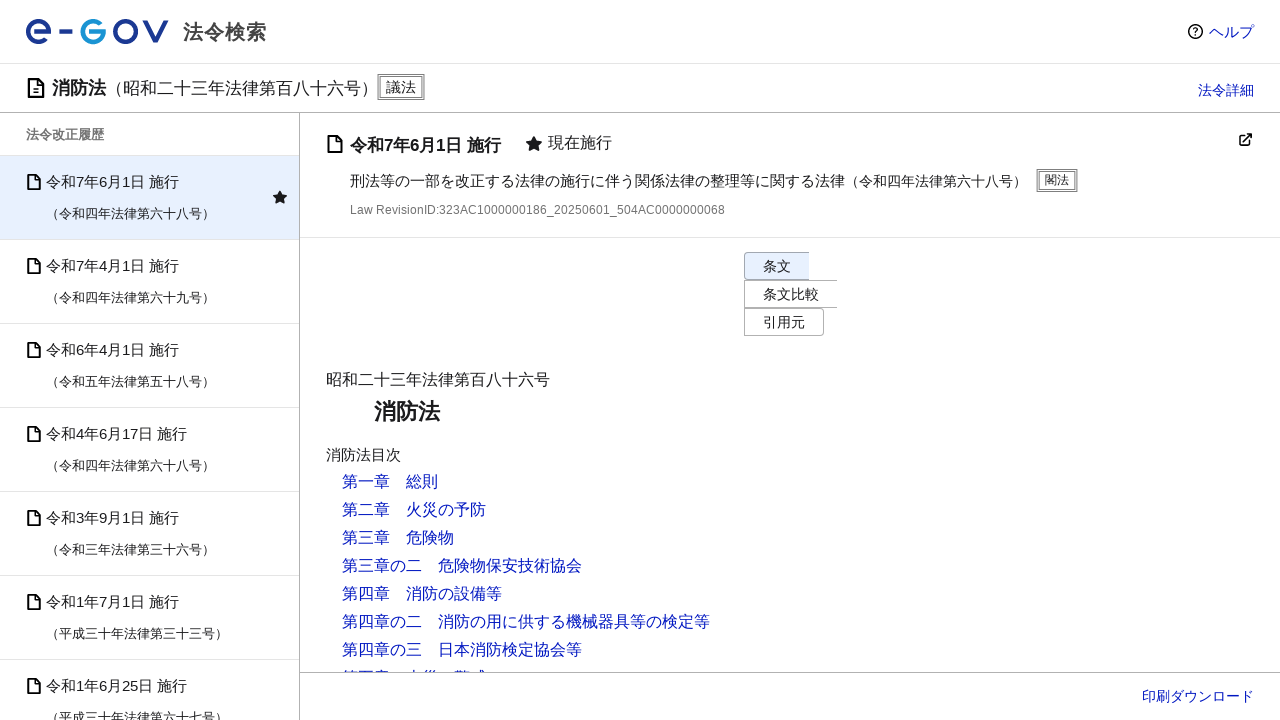

--- FILE ---
content_type: text/css
request_url: https://laws.e-gov.go.jp/assets/law-214754dd.css
body_size: 579
content:
.lawlabel[data-v-235f82f9]:after{vertical-align:.12em}.hourei-link[data-v-f05012eb]{margin:1.4rem 1rem 1.4rem var(--side-margin);font-size:1.4rem}.hourei-link .annotation[data-v-f05012eb]{margin:0 0 1rem;padding-left:1em;text-indent:-1em;line-height:2rem}.hourei-link .attention[data-v-f05012eb]{color:#ca241e}.hourei-link img[data-v-f05012eb]{height:24px;width:auto}.lawnumber[data-v-d88ceb99]{display:block;word-wrap:break-word;white-space:normal}td[data-v-d88ceb99]{word-wrap:break-word;white-space:normal;word-break:break-all}.lawlabel[data-v-4de4e47b]:after{margin-left:10px}.provisioncomparison .modify,.provisioncomparison .insert,.provisioncomparison .delete{background-color:#ff0}.articlecontent[data-v-638343d4]{display:flex;flex-grow:1}


--- FILE ---
content_type: image/svg+xml
request_url: https://laws.e-gov.go.jp/images/eye-fill-translucent.svg
body_size: 562
content:
<?xml version="1.0" encoding="utf-8"?>
<!-- Generator: Adobe Illustrator 26.5.3, SVG Export Plug-In . SVG Version: 6.00 Build 0)  -->
<svg version="1.1" id="Layer_1" xmlns="http://www.w3.org/2000/svg" xmlns:xlink="http://www.w3.org/1999/xlink" x="0px" y="0px"
	 viewBox="0 0 20 12" style="enable-background:new 0 0 20 12;" xml:space="preserve">
<style type="text/css">
	.st0{opacity:0.2;fill-rule:evenodd;clip-rule:evenodd;}
	.st1{opacity:0.2;}
</style>
<path class="st0" d="M10,12c4.3,0,8.7-2.4,9.9-5.7c0.1-0.2,0.1-0.4,0-0.6C18.7,2.4,14.3,0,10,0C5.7,0,1.3,2.3,0.1,5.7
	C0,5.9,0,6.1,0.1,6.3C1.4,9.2,5.7,12,10,12z M10,10c2.2,0,4-1.8,4-4s-1.8-4-4-4C7.8,2,6,3.8,6,6S7.8,10,10,10z"/>
<circle class="st1" cx="9.9" cy="6" r="2"/>
</svg>
